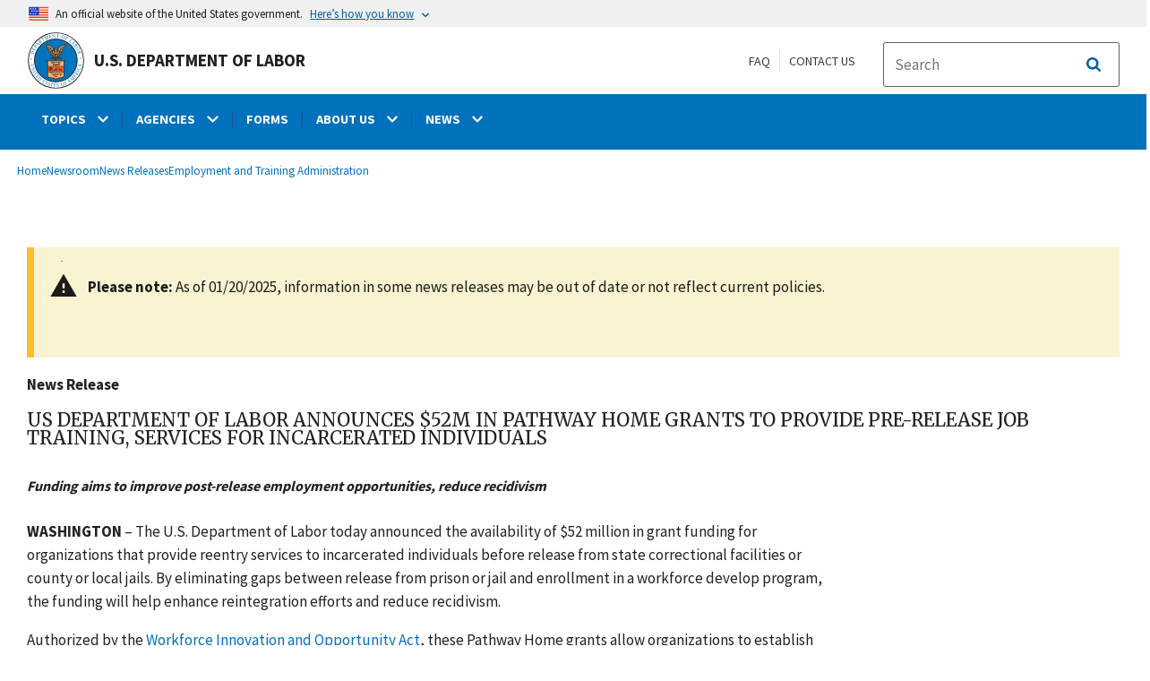

--- FILE ---
content_type: text/html; charset=UTF-8
request_url: https://www.dol.gov/newsroom/releases/eta/eta20240208-0
body_size: 15952
content:
<!DOCTYPE html>
<html lang="en" dir="ltr" prefix="content: http://purl.org/rss/1.0/modules/content/  dc: http://purl.org/dc/terms/  foaf: http://xmlns.com/foaf/0.1/  og: http://ogp.me/ns#  rdfs: http://www.w3.org/2000/01/rdf-schema#  schema: http://schema.org/  sioc: http://rdfs.org/sioc/ns#  sioct: http://rdfs.org/sioc/types#  skos: http://www.w3.org/2004/02/skos/core#  xsd: http://www.w3.org/2001/XMLSchema# ">
  <head>
    <meta charset="utf-8" />
<link rel="canonical" href="https://www.dol.gov/newsroom/releases/eta/eta20240208-0" />
<meta property="og:site_name" content="DOL" />
<meta property="og:type" content="website" />
<meta property="og:url" content="https://www.dol.gov/newsroom/releases/eta/eta20240208-0" />
<meta property="og:title" content="US Department of Labor announces $52M in Pathway Home grants to provide pre-release job training, services for incarcerated individuals" />
<meta property="og:image" content="https://www.dol.gov/sites/dolgov/files/OPA/twitter-cards/DOLnews.png" />
<meta property="og:image:url" content="https://www.dol.gov/sites/dolgov/files/OPA/twitter-cards/DOLnews.png" />
<meta property="og:image:secure_url" content="https://www.dol.gov/sites/dolgov/files/OPA/twitter-cards/DOLnews.png" />
<meta name="twitter:card" content="summary_large_image" />
<meta name="twitter:site" content="@USDOL" />
<meta name="twitter:title" content="News Release" />
<meta name="twitter:image" content="https://www.dol.gov/sites/dolgov/files/OPA/twitter-cards/DOLnews.png" />
<meta name="Generator" content="Drupal 10 (https://www.drupal.org)" />
<meta name="MobileOptimized" content="width" />
<meta name="HandheldFriendly" content="true" />
<meta name="viewport" content="width=device-width, initial-scale=1.0" />
<link rel="icon" href="/themes/opa_theme/favicon.ico" type="image/vnd.microsoft.icon" />

    <title>US Department of Labor announces $52M in Pathway Home grants to provide pre-release job training, services for incarcerated individuals | U.S. Department of Labor</title>
    <link rel="stylesheet" media="all" href="/sites/dolgov/files/css/css_j9gbsqPSh51gLYHaNpq_ldKlaUN6gBDg3f_kbCOrbPo.css?delta=0&amp;language=en&amp;theme=opa_theme&amp;include=[base64]" />
<link rel="stylesheet" media="all" href="/sites/dolgov/files/css/css_ruLNVNcZqL4uIcynI_aIxcPa3bbiAVGvUc7BxCDyK7A.css?delta=1&amp;language=en&amp;theme=opa_theme&amp;include=[base64]" />

    <script src="https://script.crazyegg.com/pages/scripts/0074/6572.js" async></script>
<script src="/libraries/fontawesome/js/all.min.js?v=6.4.0" defer></script>
<script src="/libraries/fontawesome/js/v4-shims.min.js?v=6.4.0" defer></script>
<script src="/modules/custom/gtm_helper/js/dataLayer.js?t3igb3" defer></script>
<script src="/modules/custom/gtm_helper/js/bah_dol_header.js?t3igb3" defer></script>
<script src="/modules/custom/gtm_helper/js/opa_dol.js?t3igb3" defer></script>

  
                              <script>!function(a){var e="https://s.go-mpulse.net/boomerang/",t="addEventListener";if("False"=="True")a.BOOMR_config=a.BOOMR_config||{},a.BOOMR_config.PageParams=a.BOOMR_config.PageParams||{},a.BOOMR_config.PageParams.pci=!0,e="https://s2.go-mpulse.net/boomerang/";if(window.BOOMR_API_key="E68AF-EQ2CX-6PS4U-GPXGV-5A3RP",function(){function n(e){a.BOOMR_onload=e&&e.timeStamp||(new Date).getTime()}if(!a.BOOMR||!a.BOOMR.version&&!a.BOOMR.snippetExecuted){a.BOOMR=a.BOOMR||{},a.BOOMR.snippetExecuted=!0;var i,_,o,r=document.createElement("iframe");if(a[t])a[t]("load",n,!1);else if(a.attachEvent)a.attachEvent("onload",n);r.src="javascript:void(0)",r.title="",r.role="presentation",(r.frameElement||r).style.cssText="width:0;height:0;border:0;display:none;",o=document.getElementsByTagName("script")[0],o.parentNode.insertBefore(r,o);try{_=r.contentWindow.document}catch(O){i=document.domain,r.src="javascript:var d=document.open();d.domain='"+i+"';void(0);",_=r.contentWindow.document}_.open()._l=function(){var a=this.createElement("script");if(i)this.domain=i;a.id="boomr-if-as",a.src=e+"E68AF-EQ2CX-6PS4U-GPXGV-5A3RP",BOOMR_lstart=(new Date).getTime(),this.body.appendChild(a)},_.write("<bo"+'dy onload="document._l();">'),_.close()}}(),"".length>0)if(a&&"performance"in a&&a.performance&&"function"==typeof a.performance.setResourceTimingBufferSize)a.performance.setResourceTimingBufferSize();!function(){if(BOOMR=a.BOOMR||{},BOOMR.plugins=BOOMR.plugins||{},!BOOMR.plugins.AK){var e=""=="true"?1:0,t="",n="aoczmsaxhzljm2lrbaca-f-8bae76915-clientnsv4-s.akamaihd.net",i="false"=="true"?2:1,_={"ak.v":"39","ak.cp":"84449","ak.ai":parseInt("273312",10),"ak.ol":"0","ak.cr":9,"ak.ipv":4,"ak.proto":"h2","ak.rid":"a8068a3f","ak.r":47358,"ak.a2":e,"ak.m":"dsca","ak.n":"essl","ak.bpcip":"3.133.150.0","ak.cport":36460,"ak.gh":"23.208.24.240","ak.quicv":"","ak.tlsv":"tls1.3","ak.0rtt":"","ak.0rtt.ed":"","ak.csrc":"-","ak.acc":"","ak.t":"1769015300","ak.ak":"hOBiQwZUYzCg5VSAfCLimQ==L1pKrZ8/ct8KiwKcPCnU3gv6o/T9CCeLLebZq9sVKSIlsIHiOqckzgt9yFTZh8+eCmaXK7GZZ0+gNsh2KSyHLLgtQvOoP/pnACshhJso39GcVpvQD9omvG6IxFL6ntKQ2tdCTtpVH8/u5fJy2aoJNt0JY3Cwtn+X+xHxRnNns8buhAKXzQFekfrQlIh3KVxogmr93EeRfD3QDDxfXHDV8/ug+FCv3MPIxjz/7+tlM0irH9RkSpev6CRenmbHEVXVRtTm4JxKg6CsxPaHGdsYvEAfD6nHxMizBPY5hPa8bF/zeeZjib2lhVVWvX0MPcIAq+bm3Sb9t/B9wBwgoy0+gPA41HyUPoch99Yzm6IVLHStr8pClk76JaPhiMjnVbPzM3Kgu4IOQBOQ/SCqOXo+kvO/SVyW+inHidGXMn2yYY8=","ak.pv":"421","ak.dpoabenc":"","ak.tf":i};if(""!==t)_["ak.ruds"]=t;var o={i:!1,av:function(e){var t="http.initiator";if(e&&(!e[t]||"spa_hard"===e[t]))_["ak.feo"]=void 0!==a.aFeoApplied?1:0,BOOMR.addVar(_)},rv:function(){var a=["ak.bpcip","ak.cport","ak.cr","ak.csrc","ak.gh","ak.ipv","ak.m","ak.n","ak.ol","ak.proto","ak.quicv","ak.tlsv","ak.0rtt","ak.0rtt.ed","ak.r","ak.acc","ak.t","ak.tf"];BOOMR.removeVar(a)}};BOOMR.plugins.AK={akVars:_,akDNSPreFetchDomain:n,init:function(){if(!o.i){var a=BOOMR.subscribe;a("before_beacon",o.av,null,null),a("onbeacon",o.rv,null,null),o.i=!0}return this},is_complete:function(){return!0}}}}()}(window);</script></head>
  <body class="exclude-node-title layout-one-sidebar layout-sidebar-first path-node page-node-type-press-page">
        <a class="usa-skipnav visually-hidden focusable" href="#main-content" id="skip-nav">
      Skip to main content
    </a>
    
      <div class="dialog-off-canvas-main-canvas" data-off-canvas-main-canvas>
    
 <div class="layout-container inner-page">
            <header class="cd-main-header header cf usa-header usa-header-extended" role="banner">

    <div class="usa-banner">
      <div class="usa-accordion">
        <header class="usa-banner__header" aria-label="Official United States Government Website Disclaimer">
            <div class="usa-banner__inner">
                <div class="grid-col-auto">
                    <img class="usa-banner__header-flag" src="/themes/opa_theme/img/flag-favicon-57.png" alt="U.S. flag">
                </div>
                <div class="grid-col-fill tablet:grid-col-auto">
                  <p>An official website of the United States government.</p>
                  <p class="usa-banner__header-action" aria-hidden="true">Here’s how you know</p>
                </div>

                <button class="usa-accordion__button usa-banner__button" aria-expanded="false" aria-controls="gov-banner"
                title="Click to expand">
                    <span class="usa-banner__button-text">Here’s how you know</span>
                </button>

            </div>
        </header>
        <div class="usa-banner__content usa-accordion__content" id="gov-banner" hidden>
            <div class="grid-row grid-gap-lg">
                <div class="usa-banner__guidance tablet:grid-col-6">
                    <img class="usa-banner__icon usa-media-block__img" src="/themes/opa_theme/img/icon-dot-gov.svg" alt="Dot gov">
                    <div class="usa-media-block__body">
                        <p>
                            <strong>The .gov means it’s official.</strong>
                            <br> Federal government websites often end in .gov or .mil. Before sharing sensitive information, make sure you’re on a federal government site.
                        </p>
                    </div>
                </div>
                <div class="usa-banner__guidance tablet:grid-col-6">
                    <img class="usa-banner__icon usa-media-block__img" src="/themes/opa_theme/img/icon-https.svg" alt="Https">
                    <div class="usa-media-block__body">
                        <p>
                            <strong>The site is secure.</strong>
                            <br> The <strong>https://</strong> ensures that you are connecting to the official website and that any information you provide is encrypted and transmitted securely.
                        </p>
                    </div>
                </div>
            </div>
        </div>
    </div>
  </div>



    <div id="top-agency-name" class="banner-second">
        <div class="container d-flex align-items-center">
            <div class="agency" tabindex="0">
                <a href="/" tabindex="-1">
                    <div class="d-flex align-items-center dol-logo-area">
                        <div class="DOL-header-logo">
                            <img src="/themes/opa_theme/img/logo-primary.svg" alt="United States Department of Labor" title="Home"/>
                        </div>
                        <span>U.S. Department of Labor</span>
                    </div>
                </a>
            </div>
          <div class="header-right-container">
            <div class="secondarylinks-container">
                <div class="d-flex align-items-center">
                    <div class="secondary-links d-flex">
                        <span><a href="/general/faq">FAQ</a></span>
                        <span><a href="/general/contact">Contact Us</a></span>
                    </div>

                                        <ul class="cd-header-buttons">
                        <li>
                            <div class="dol-menu-button">
                                <button class="usa-menu-btn dol-menu-button usa-button-primary">Menu</button>
                            </div>
                        </li>
                    </ul>
                </div>
            </div>
            <div class="searchbox-container nav-hide-on-mobile">
              <div id="block-searchblockdesktopviewport">
  
    
                  <div id="search-placeholder-large" class="form">
             <div class="input-group">
                <form accept-charset="UTF-8" action="https://search.usa.gov/search" id="search_form_large" method="get" class="searchbox d-flex usa-search usa-search--small">
                  <div role="search">
                    <div style="margin:0;padding:0;display:inline;"><input name="utf8" type="hidden" value="&#x2713;" /></div>
                    <label for="query_large" class="sr-only">Search</label>
                    <input id="affiliate_large" name="affiliate" type="hidden" value= "www.dol.gov"/>
                    <input class="searchbox-input mag-glass usa-input" id="query_large" name="query" aria-label="search" type="text" name="query" autocomplete="off" placeholder="Search " tabindex="0" /> 
                     <span class="input-group-btn">
                      <button type="submit" title="Click to Search" class="search-button"></button>
                     </span>
                  </div>
                </form>
              </div>
           </div>
  </div>

            </div>
          </div>
        </div>
    </div>
    <div id="header-content">
          


  
      

          <span class="visually-hidden"> submenu</span>
    <div class="agency-nav-container" id="dol-primary-menu">
      <div class="container">
        <ul region="primary_menu" block="block-dolprimarymenu-6" class="front-menu clearfix agency-submenu sub-nav-group cd-primary-nav is-fixed main-primary-menu inner-menu" id="cd-primary-nav-secondary-desktop">
                                            <li class="has-children" aria-haspopup="false">
                          <a href="/general/topics">
            <span class="menu-border-wrapper">
              <span class="menutitle">TOPICS</span>
              <span class="menuarrow">
                <p class="backtext">Back</p>
                <i class="fas fa-chevron-down"></i>
              </span>
            </span>
          </a>
                                

          <ul class="cd-secondary-nav is-hidden">
                    <li class="has-children">
        <ul class="main-primary-menu inner-agency-ul">
                                    <li class="has-children" aria-haspopup="false">
                          <span><a href="/general/topics" data-drupal-link-system-path="node/184397">Topics</a></span>
                                

          <div class="unorder-flex">
                                                                    <ul class="batch-wrapper">
              <li  class="batch-column-1">
                                                <a href="/agencies/odep"><span class="menu-border-wrapper">Disability Resources</span></a>
                          </li>
                                                                  <li  class="batch-column-1">
                                                <a href="/general/disasterrecovery"><span class="menu-border-wrapper">Disaster Recovery Assistance</span></a>
                          </li>
                                                                  <li  class="batch-column-1">
                                                <a href="https://webapps.dol.gov/elaws/"><span class="menu-border-wrapper">Elaws</span></a>
                          </li>
                                                                  <li  class="batch-column-1">
                                                <a href="/general/topic/discrimination"><span class="menu-border-wrapper">Equal Employment Opportunity</span></a>
                          </li>
                                                                  <li  class="batch-column-1">
                                                <a href="/evidence"><span class="menu-border-wrapper">Evidence</span></a>
                          </li>
                                                                  <li  class="batch-column-1">
                                                <a href="/grants"><span class="menu-border-wrapper">Grants</span></a>
                          </li>
                                                                  <li  class="batch-column-1">
                                                <a href="/guidance"><span class="menu-border-wrapper">Guidance Search</span></a>
                          </li>
                                                                  <li  class="batch-column-1">
                                                <a href="/general/topic/health-plans"><span class="menu-border-wrapper">Health Plans and Benefits</span></a>
                          </li>
                                                                  <li  class="batch-column-1">
                                                <a href="/general/topic/hiring"><span class="menu-border-wrapper">Hiring</span></a>
                          </li>
                                                                  <li  class="batch-column-1">
                                                <a href="https://www.apprenticeship.gov/employers/registered-apprenticeship-program"><span class="menu-border-wrapper">Registered Apprenticeship</span></a>
                          </li>
                                                                  <li  class="batch-column-1">
                                                <a href="/agencies/ilab"><span class="menu-border-wrapper">International Labor Issues</span></a>
                          </li>
                                                                  <li  class="batch-column-1">
                                                <a href="/agencies/eta/jobcorps"><span class="menu-border-wrapper">Job Corps</span></a>
                          </li>
                                                                  <li  class="batch-column-1">
                                                <a href="/general/topic/labor-relations"><span class="menu-border-wrapper">Labor Relations</span></a>
                          </li>
                                                                  <li  class="batch-column-1">
                                                <a href="/general/topic/benefits-leave"><span class="menu-border-wrapper">Leave Benefits</span></a>
                          </li>
                                                                  <li  class="batch-column-1">
                                                <a href="/general/topic/benefits-other"><span class="menu-border-wrapper">Other Benefits</span></a>
                          </li>
                </ul>
                                                                                            <ul class="batch-wrapper">
              <li  class="batch-column-2">
                                                <a href="/general/topics/posters"><span class="menu-border-wrapper">Posters</span></a>
                          </li>
                                                                  <li  class="batch-column-2">
                                                <a href="/general/topic/retirement"><span class="menu-border-wrapper">Retirement Plans, Benefits and Savings</span></a>
                          </li>
                                                                  <li  class="batch-column-2">
                                                <a href="/general/topic/spanish-speakingtopic"><span class="menu-border-wrapper">Spanish-Language Resources</span></a>
                          </li>
                                                                  <li  class="batch-column-2">
                                                <a href="/general/topic/termination"><span class="menu-border-wrapper">Termination</span></a>
                          </li>
                                                                  <li  class="batch-column-2">
                                                <a href="/general/topic/training"><span class="menu-border-wrapper">Training</span></a>
                          </li>
                                                                  <li  class="batch-column-2">
                                                <a href="/general/topic/unemployment-insurance"><span class="menu-border-wrapper">Unemployment Insurance</span></a>
                          </li>
                                                                  <li  class="batch-column-2">
                                                <a href="/agencies/vets"><span class="menu-border-wrapper">Veterans Employment</span></a>
                          </li>
                                                                  <li  class="batch-column-2">
                                                <a href="/general/topic/wages"><span class="menu-border-wrapper">Wages</span></a>
                          </li>
                                                                  <li  class="batch-column-2">
                                                <a href="/general/topics/whistleblower"><span class="menu-border-wrapper">Whistleblower Protection</span></a>
                          </li>
                                                                  <li  class="batch-column-2">
                                                <a href="/general/topic/workhours"><span class="menu-border-wrapper">Work Hours</span></a>
                          </li>
                                                                  <li  class="batch-column-2">
                                                <a href="/general/topic/workcomp"><span class="menu-border-wrapper">Workers&#039; Compensation</span></a>
                          </li>
                                                                  <li  class="batch-column-2">
                                                <a href="/general/topic/safety-health"><span class="menu-border-wrapper">Workplace Safety and Health</span></a>
                          </li>
                                                                  <li  class="batch-column-2">
                                                <a href="/general/topic/youthlabor"><span class="menu-border-wrapper">Youth &amp; Young Worker Employment</span></a>
                          </li>
                </ul>
                                        </div>
          
                  </li>
                                                              </li>
      </ul>
                  </ul>
          
                  </li>
                                        <li class="has-children" aria-haspopup="false">
                          <a href="/general/dol-agencies">
            <span class="menu-border-wrapper">
              <span class="menutitle">AGENCIES</span>
              <span class="menuarrow">
                <p class="backtext">Back</p>
                <i class="fas fa-chevron-down"></i>
              </span>
            </span>
          </a>
                                

          <ul class="cd-secondary-nav is-hidden">
                    <li class="has-children">
        <ul class="main-primary-menu inner-agency-ul">
                                    <li class="has-children" aria-haspopup="false">
                          <span><a href="/general/dol-agencies" data-drupal-link-system-path="node/25013">Agencies</a></span>
                                

          <div class="unorder-flex">
                                                                    <ul class="batch-wrapper">
              <li  class="batch-column-1">
                                                <a href="/agencies/osec"><span class="menu-border-wrapper">Office of the Secretary (OSEC)</span></a>
                          </li>
                                                                  <li  class="batch-column-1">
                                                <a href="/agencies/arb"><span class="menu-border-wrapper">Administrative Review Board (ARB)</span></a>
                          </li>
                                                                  <li  class="batch-column-1">
                                                <a href="/agencies/brb"><span class="menu-border-wrapper">Benefits Review Board (BRB)</span></a>
                          </li>
                                                                  <li  class="batch-column-1">
                                                <a href="/agencies/ilab"><span class="menu-border-wrapper">Bureau of International Labor Affairs (ILAB)</span></a>
                          </li>
                                                                  <li  class="batch-column-1">
                                                <a href="https://www.bls.gov/"><span class="menu-border-wrapper">Bureau of Labor Statistics (BLS)</span></a>
                          </li>
                                                                  <li  class="batch-column-1">
                                                <a href="/agencies/ebsa"><span class="menu-border-wrapper">Employee Benefits Security Administration (EBSA) </span></a>
                          </li>
                                                                  <li  class="batch-column-1">
                                                <a href="/agencies/ecab"><span class="menu-border-wrapper">Employees&#039; Compensation Appeals Board (ECAB)</span></a>
                          </li>
                                                                  <li  class="batch-column-1">
                                                <a href="/agencies/eta"><span class="menu-border-wrapper">Employment and Training Administration (ETA)</span></a>
                          </li>
                                                                  <li  class="batch-column-1">
                                                <a href="https://www.msha.gov/"><span class="menu-border-wrapper">Mine Safety and Health Administration (MSHA)</span></a>
                          </li>
                                                                  <li  class="batch-column-1">
                                                <a href="https://www.osha.gov/"><span class="menu-border-wrapper">Occupational Safety and Health Administration (OSHA)</span></a>
                          </li>
                                                                  <li  class="batch-column-1">
                                                <a href="/agencies/oalj"><span class="menu-border-wrapper">Office of Administrative Law Judges (OALJ)</span></a>
                          </li>
                                                                  <li  class="batch-column-1">
                                                <a href="/agencies/ocia"><span class="menu-border-wrapper">Office of Congressional &amp; Intergovernmental Affairs (OCIA)</span></a>
                          </li>
                                                                  <li  class="batch-column-1">
                                                <a href="/agencies/odep"><span class="menu-border-wrapper">Office of Disability Employment Policy (ODEP)</span></a>
                          </li>
                                                                  <li  class="batch-column-1">
                                                <a href="/agencies/ofccp"><span class="menu-border-wrapper">Office of Federal Contract Compliance Programs (OFCCP)</span></a>
                          </li>
                                                                  <li  class="batch-column-1">
                                                <a href="https://www.oig.dol.gov/"><span class="menu-border-wrapper">Office of Inspector General (OIG)</span></a>
                          </li>
                </ul>
                                                                                            <ul class="batch-wrapper">
              <li  class="batch-column-2">
                                                <a href="/agencies/olms"><span class="menu-border-wrapper">Office of Labor-Management Standards (OLMS)</span></a>
                          </li>
                                                                  <li  class="batch-column-2">
                                                <a href="/agencies/oasam"><span class="menu-border-wrapper">Office of the Assistant Secretary for Administration and Management (OASAM)</span></a>
                          </li>
                                                                  <li  class="batch-column-2">
                                                <a href="/agencies/oasp"><span class="menu-border-wrapper">Office of the Assistant Secretary for Policy (OASP)</span></a>
                          </li>
                                                                  <li  class="batch-column-2">
                                                <a href="/agencies/ocfo"><span class="menu-border-wrapper">Office of the Chief Financial Officer (OCFO)</span></a>
                          </li>
                                                                  <li  class="batch-column-2">
                                                <a href="/agencies/sol"><span class="menu-border-wrapper">Office of the Solicitor (SOL)</span></a>
                          </li>
                                                                  <li  class="batch-column-2">
                                                <a href="/agencies/owcp"><span class="menu-border-wrapper">Office of Workers&#039; Compensation Programs (OWCP)</span></a>
                          </li>
                                                                  <li  class="batch-column-2">
                                                <a href="/agencies/ombudsman"><span class="menu-border-wrapper">Ombudsman for the Energy Employees Occupational Illness Compensation Program (EEOMBD)</span></a>
                          </li>
                                                                  <li  class="batch-column-2">
                                                <a href="https://www.pbgc.gov/"><span class="menu-border-wrapper">Pension Benefit Guaranty Corporation (PBGC) </span></a>
                          </li>
                                                                  <li  class="batch-column-2">
                                                <a href="/agencies/vets"><span class="menu-border-wrapper">Veterans&#039; Employment and Training Service (VETS)</span></a>
                          </li>
                                                                  <li  class="batch-column-2">
                                                <a href="/agencies/whd"><span class="menu-border-wrapper">Wage and Hour Division (WHD)</span></a>
                          </li>
                                                                  <li  class="batch-column-2">
                                                <a href="/agencies/wb"><span class="menu-border-wrapper">Women&#039;s Bureau (WB)</span></a>
                          </li>
                </ul>
                                        </div>
          
                  </li>
                                                              </li>
      </ul>
                  </ul>
          
                  </li>
                                                    <li  >
                                    <a href="/general/forms"><span class="menu-border-wrapper">FORMS</span></a>
                          </li>
                                        <li class="has-children" aria-haspopup="false">
                          <a href="/general/aboutdol">
            <span class="menu-border-wrapper">
              <span class="menutitle">ABOUT US</span>
              <span class="menuarrow">
                <p class="backtext">Back</p>
                <i class="fas fa-chevron-down"></i>
              </span>
            </span>
          </a>
                                

          <ul class="cd-secondary-nav is-hidden">
                    <li class="has-children">
        <ul class="main-primary-menu inner-agency-ul">
                                    <li class="has-children" aria-haspopup="false">
                          <span><a href="/general/aboutdol" data-drupal-link-system-path="node/21371">About Us</a></span>
                                

          <div class="unorder-flex">
                                                                    <ul class="batch-wrapper">
              <li  class="batch-column-1">
                                                <a href="/general/dol-agencies"><span class="menu-border-wrapper">Agencies and Programs</span></a>
                          </li>
                                                                  <li  class="batch-column-1">
                                                <a href="/agencies/osec"><span class="menu-border-wrapper">Meet the Secretary of Labor</span></a>
                          </li>
                                                                  <li  class="batch-column-1">
                                                <a href="/general/contact/leadership-team"><span class="menu-border-wrapper">Leadership Team</span></a>
                          </li>
                                                                  <li  class="batch-column-1">
                                                <a href="/general/aboutdol#budget"><span class="menu-border-wrapper">Budget, Performance and Planning</span></a>
                          </li>
                                                                  <li  class="batch-column-1">
                                                <a href="/events"><span class="menu-border-wrapper">Calendar</span></a>
                          </li>
                                                                  <li  class="batch-column-1">
                                                <a href="/general/jobs"><span class="menu-border-wrapper">Careers at DOL</span></a>
                          </li>
                                                                  <li  class="batch-column-1">
                                                <a href="/general/aboutdol/history"><span class="menu-border-wrapper">History</span></a>
                          </li>
                                                                  <li  class="batch-column-1">
                                                <a href="/general/privacy"><span class="menu-border-wrapper">Privacy Program</span></a>
                          </li>
                                                                  <li  class="batch-column-1">
                                                <a href="/general/topic/spanish-speakingtopic"><span class="menu-border-wrapper">Recursos en Español</span></a>
                          </li>
                </ul>
                                        </div>
          
                  </li>
                                                              </li>
      </ul>
                  </ul>
          
                  </li>
                                        <li class="has-children" aria-haspopup="false">
                          <a href="/newsroom">
            <span class="menu-border-wrapper">
              <span class="menutitle">NEWS</span>
              <span class="menuarrow">
                <p class="backtext">Back</p>
                <i class="fas fa-chevron-down"></i>
              </span>
            </span>
          </a>
                                

          <ul class="cd-secondary-nav is-hidden">
                    <li class="has-children">
        <ul class="main-primary-menu inner-agency-ul">
                                    <li class="has-children" aria-haspopup="false">
                          <span><a href="/newsroom" data-drupal-link-system-path="node/84796">News</a></span>
                                

          <div class="unorder-flex">
                                                                    <ul class="batch-wrapper">
              <li  class="batch-column-1">
                                                <a href="/newsroom"><span class="menu-border-wrapper">Newsroom</span></a>
                          </li>
                                                                  <li  class="batch-column-1">
                                                <a href="/newsroom/releases?agency=All&amp;state=All&amp;topic=All&amp;year=all&amp;page=0"><span class="menu-border-wrapper">News Releases</span></a>
                          </li>
                                                                  <li  class="batch-column-1">
                                                <a href="https://blog.dol.gov/"><span class="menu-border-wrapper">Blog</span></a>
                          </li>
                                                                  <li  class="batch-column-1">
                                                <a href="/newsroom/economicdata"><span class="menu-border-wrapper">Economic Data from the Department of Labor</span></a>
                          </li>
                </ul>
                                        </div>
          
                  </li>
                                                              </li>
      </ul>
                  </ul>
          
                  </li>
                                                    <li   class="nav-show-on-mobile"  >
                                    <a href="/general/faq"><span class="menu-border-wrapper">FAQ</span></a>
                          </li>
                                        </ul>
            <div class="nav-show-on-mobile outer-search-container">
      <div id="block-searchbox-2">
  
    
      

                        <div class="field field--name-body field--type-text-with-summary field--label-hidden clearfix">
            <div id="search-placeholder" class="form">
            <div class="input-group">
            <form accept-charset="UTF-8" action="https://search.usa.gov/search" id="search_form" method="get" class="searchbox d-flex usa-search usa-search--small">
              <div role="search">
                <div style="margin:0;padding:0;display:inline"><input name="utf8" type="hidden" value="✓"></div>
                <label for="query" class="sr-only">Search</label>
                <input id="affiliate" name="affiliate" type="hidden" value="www.dol.gov">
                <input class="searchbox-input mag-glass usa-input" id="query" aria-label="search" type="text" name="query" autocomplete="off" placeholder="Search" tabindex="0">
                <span class="input-group-btn">
                <button type="submit" title="Click to Search" class="usa-button search-button">
                    <!--i class="fa fa-2x fa-search"></i-->
                    <!--div class="visually-hidden">Search</div-->
                </button>
                </span>
              </div>
            </form>
              </div>
              </div></div>
            
  </div>

    </div>
      




    </div>
</header>
    
  <div class="pre-content">
    <div id="block-maintenancebannerblock">
  
    
      
  </div>
<div id="block-opa-theme-breadcrumbs">
  
    
      	<div id="breadcrumbs-container" class="container">
		<nav role="navigation" aria-labelledby="system-breadcrumb">
			<span id="system-breadcrumb" class="visually-hidden">Breadcrumb</span>
			<ul class="breadcrumbs usa-breadcrumb__list">
									<li>
													<a href="/" class="usa-breadcrumb__link">Home</a>
											</li>
									<li>
													<a href="/newsroom" class="usa-breadcrumb__link">Newsroom</a>
											</li>
									<li>
													<a href="/newsroom/releases" class="usa-breadcrumb__link">News Releases</a>
											</li>
									<li>
													<a href="/newsroom/releases/eta" class="usa-breadcrumb__link">Employment and Training Administration</a>
											</li>
							</ul>
		</nav>
	</div>
	
  </div>
<div data-drupal-messages-fallback class="hidden"></div>
<div id="block-gtmpixeldolbahcontainer">
  
    
      <noscript aria-hidden="true">
  <iframe src="https://www.googletagmanager.com/ns.html?id=GTM-5VM7ZD" height="0" width="0" style="display:none;visibility:hidden"></iframe>
</noscript><!-- End Google Tag Manager (noscript) -->
  </div>


  </div>
        <main role="main" class="cd-main-content">
            <div id="page-title-area">
        <div id="block-opa-theme-page-title">
  
    
      


  </div>


        <div id="block-footercss">
  
    
      

                        <div class="field field--name-body field--type-text-with-summary field--label-hidden clearfix"><p>
<style type="text/css">.manual-search-block #edit-actions--2 {order:2;}
#block-googletagmanagerheader .field { padding-bottom:0 !important; }
#block-googletagmanagerfooter .field { padding-bottom:0 !important; }
#views-exposed-form-manual-cloud-search-manual-cloud-search-results .form-actions{display:block;flex:1;} #tfa-entry-form .form-actions {justify-content:flex-start;} #node-agency-pages-layout-builder-form .form-actions {display:block;} #tfa-entry-form input {height:55px;}
.dol-alert-status-error .alert-status-container {display:inline;font-size:1.4em;color:#e31c3d;}
div#block-eoguidanceviewheader .dol-alerts p {padding: 0;margin: 0;}
.agency-blurb-container .agency_blurb.background--light { padding: 0; }
.h1 {font-family:'Merriweather';font-weight:700;}
p.usa-alert__text {margin-bottom:0!important;}
.manual-search ul.usa-list li {max-width:100%;}
.usa-footer .container {max-width:1440px!important;}
.usa-footer .grid-container {padding-left: 30px!important;}
@media (max-width: 992px){.usa-js-mobile-nav--active, .usa-mobile_nav-active {overflow: auto!important;}}
@media only screen and (min-width: 0px){.agency-nav-container.nav-is-open {overflow-y: unset!important;}}
.table thead th {background-color:#f1f1f1;color:#222;}
.manual-search ul.usa-list li {max-width:100%;}
ol{list-style-type: decimal;}
.cd-main-content p, blockquote {margin-bottom:1em;}
.paragraph--type--html-table .ts-cell-content {max-width: 100%;}
</style>
</p>
</div>
            
  </div>


        

      </div>

      <div id="main-content"></div>

              <aside class="layout-sidebar-first left-sidebar" role="complementary">
          

        </aside>
      
      <div class="layout-content inner-content-page">
        <div id="block-opa-theme-content">
  
    
      


<div class="dol-press-page">
	<article data-history-node-id="175905" about="/newsroom/releases/eta/eta20240208-0">

		
				

		<div>

			
							<div class="usa-alert usa-alert--warning dol-notification">
					<div class="usa-alert__body">
						<p class="usa-alert__text">
							<p id="alert-message"><strong>Please note:</strong> As of 01/20/2025, information in some news releases may be out of date or not reflect current policies.</p>
						</p>
					</div>
				</div>
									

                        <div class="field field--name-field-press-type field--type-list-string field--label-hidden clearfix"><p>News Release</p></div>
            
			

                        <div class="field field--name-field-press-header field--type-string field--label-hidden clearfix"><h1>US Department of Labor announces $52M in Pathway Home grants to provide pre-release job training, services for incarcerated individuals</h1></div>
            
						

                        <div class="field field--name-field-press-sub-header field--type-string field--label-hidden clearfix">Funding aims to improve post-release employment opportunities, reduce recidivism </div>
            

                        <div class="field field--name-field-press-body field--type-text-with-summary field--label-hidden clearfix"><p><span><strong>WASHINGTON</strong> – The U.S. Department of Labor today announced the availability of $52 million in grant funding for organizations that provide reentry services to incarcerated individuals before release from state correctional facilities or county or local jails. By eliminating gaps between release from prison or jail and enrollment in a workforce develop program, the funding will help enhance reintegration efforts and reduce recidivism.&nbsp;</span></p><p><span>Authorized by the&nbsp;</span><a href="https://www.dol.gov/agencies/eta/wioa">Workforce Innovation and Opportunity Act</a><span>, these Pathway Home grants allow organizations to establish formal partnerships with employers to help participants acquire training and industry-recognized credentials to successfully transition into employment and their communities.&nbsp;</span></p><p><span>The department’s&nbsp;</span><a href="https://www.dol.gov/agencies/eta">Employment and Training Administration</a><span> will award grants for up to 20 projects that provide justice-involved individuals with legal assistance, counseling, job search strategies and other foundational skills prior to release. The funding – ranging from $1 million to $4 million to each recipient – will also support apprenticeships, occupational training and supportive services for participants after they return to their communities.&nbsp;</span></p><p><span>The Pathway Home Grant Program also supports the administration’s&nbsp;</span><a href="https://www.whitehouse.gov/environmentaljustice/justice40/">Justice40 Initiative</a><span> which aims to ensure that 40 percent of the overall benefits of certain federal investments flow to communities that are marginalized, underserved and overburdened by pollution. Applicants that align training with a specific infrastructure project funded by the Biden-Harris administration’s Investing in America agenda will receive special consideration during the review process.</span></p><p><a href="https://grants.gov/search-results-detail/351768">Learn more about Pathway Home grant eligibility and apply.</a><span>&nbsp;</span></p></div>
            

    <div class="field field--name-field-agency-reference field--type-entity-reference field--label-inline clearfix">
        <div>Agency</div>
                    
                <div>Employment and Training Administration</div>
                            </div>


    <div class="field field--name-field-press-release-date field--type-datetime field--label-inline clearfix">
        <div>Date</div>
                    
                <div>February 8, 2024</div>
                            </div>


    <div class="field field--name-field-press-release-number field--type-string field--label-inline clearfix">
        <div>Release Number</div>
                    
                <div>24-145-NAT</div>
                            </div>


            <div class="field field--name-field-contact-card field--type-entity-reference field--label-hidden clearfix">
                            <div><div data-history-node-id="149677" about="/node/149677">
    <div class="contact-card-name"><strong>Media Contact:</strong> Monica Vereen</div>
      <div>

    <div class="field field--name-field-contact-phone field--type-telephone field--label-inline clearfix">
        <div>Phone Number</div>
                    
                <div><a href="tel:202-693-4686">202-693-4686</a></div>
                            </div>


    <div class="field field--name-field-contact-email field--type-email field--label-inline clearfix">
        <div>Email</div>
                    
                <div><a href="mailto:vereen.monica.c@dol.gov">vereen.monica.c@dol.gov</a></div>
                            </div>
</div>
</div></div>
                    </div>
    

    <div class="field field--name-field-social-media field--type-social-media field--label-above clearfix">
        <div>Share This</div>
                    
                <div><div>
  
    
      

<div class="social-media-sharing">
  <ul class="">
                    <li>
        <a    target="_blank"   class="facebook-share share"   href="https://www.facebook.com/share.php?u=https://www.dol.gov/newsroom/releases/eta/eta20240208-0&amp;title=US Department of Labor announces $52M in Pathway Home grants to provide pre-release job training, services for incarcerated individuals"
          title="Facebook">
                      <img alt="Facebook" src="https://www.dol.gov/modules/contrib/social_media/icons/facebook_share.svg">
                  </a>

      </li>
                <li>
        <a    target="_blank"   class="linkedin share"   href="http://www.linkedin.com/shareArticle?mini=true&amp;url=http://www.dol.gov/newsroom/releases/eta/eta20240208-0&amp;title=US Department of Labor announces $52M in Pathway Home grants to provide pre-release job training, services for incarcerated individuals&amp;source=http://www.dol.gov/newsroom/releases/eta/eta20240208-0"
          title="Linkedin">
                      <img alt="Linkedin" src="https://www.dol.gov/modules/contrib/social_media/icons/linkedin.svg">
                  </a>

      </li>
                <li>
        <a    target="_blank"   class="twitter share"   href="https://twitter.com/intent/tweet?url=https://dol.gov/newsroom/releases/eta/eta20240208-0&amp;status=US Department of Labor announces $52M in Pathway Home grants to provide pre-release job training, services for incarcerated individuals+http://www.dol.gov/newsroom/releases/eta/eta20240208-0"
          title="Twitter">
                      <img alt="Twitter" src="https://www.dol.gov/modules/contrib/social_media/icons/twitter.svg">
                  </a>

      </li>
                <li>
        <a      class="email share"   href="mailto:?subject=US Department of Labor announces $52M in Pathway Home grants to provide pre-release job training, services for incarcerated individuals&amp;body=Check out this page http://www.dol.gov/newsroom/releases/eta/eta20240208-0"
          title="Email">
                      <img alt="Email" src="https://www.dol.gov/modules/contrib/social_media/icons/email.svg">
                  </a>

      </li>
      </ul>
</div>


  </div>
</div>
                            </div>

		</div>

					<div class="press_prev-next">
				<span>More News Releases</span>
				<div class="prev-next-links">
					<div class="link-previous">
													<div class="views-element-container" id="block-views-block-previous-next-pager-prev-pager">
  
    
      <div region="hidden" block="block-views-block-previous-next-pager-prev-pager"><div class="js-view-dom-id-b615be489a6340c7978ae98a0f89a7ab2fb062a4fc16624d0f9170deaf9e4207">
  
  
  

  
  
  

    <div><div class="views-field views-field-title"><span class="views-label views-label-title">Previous</span><span class="field-content"><a href="/newsroom/releases/whd/whd20240208" hreflang="en">US Department of Labor suit seeks $140K in back wages, damages for  Rockford healthcare workers misclassified as independent contractors </a></span></div></div>

    

  
  

  
  
</div>
</div>

  </div>

											</div>
					<div class="link-next">
													<div class="views-element-container" id="block-views-block-previous-next-pager-next-pager">
  
    
      <div region="hidden" block="block-views-block-previous-next-pager-next-pager"><div class="js-view-dom-id-53aa37ecdd337b0cefe0553f2e93ab38f0146b3c13385e2c7294aaad7f2c3330">
  
  
  

  
  
  

    <div><div class="views-field views-field-title"><span class="views-label views-label-title">Next Up</span><span class="field-content"><a href="/newsroom/releases/osha/osha20240208" hreflang="en">US Labor Department cites Melbourne crane service provider after investigation finds lack of safety protocols led to 34-year-old employee’s electrocution</a></span></div></div>

    

  
  

  
  
</div>
</div>

  </div>

											</div>
				</div>
			</div>
					</article>
</div>

  </div>


              </div>
      
    </main>

    <footer class="-footer usa-footer usa-footer--big" role="contentinfo">
       <div class="usa-footer__return-to-top container">
        <a href="#" class="footer-scroll-to-top"><span>Scroll to Top</span> <i class="fa fa-arrow-circle-o-up" aria-hidden="true"></i></a>
      </div>

      <section class="dol-footer-nav">
          <div>
    

<div id="block-dolfooternavmenu" class="utility-links-block d-flex">
  
    
      

    <div class="panel">
                  <ul region="pre_footer" block="block-dolfooternavmenu" class="clearfix dol-footer-nav-menu container">
                    <li>
          <a href="/general/dol-agencies" class="dol-footer-nav-link" data-drupal-link-system-path="node/25013">Agencies</a>
                  </li>
              <li>
          <a href="/general/forms" class="dol-footer-nav-link" data-drupal-link-system-path="node/71252">Forms</a>
                  </li>
              <li>
          <a href="/guidance" class="dol-footer-nav-link" data-drupal-link-system-path="guidance">Guidance Search</a>
                  </li>
              <li>
          <a href="/general/faq" class="dol-footer-nav-link" data-drupal-link-system-path="node/182383">FAQ</a>
                  </li>
              <li>
          <a href="/general/aboutdol" class="dol-footer-nav-link" data-drupal-link-system-path="node/21371">About DOL</a>
                  </li>
              <li>
          <a href="/newsroom" class="dol-footer-nav-link" data-drupal-link-system-path="node/84796">News</a>
                  </li>
            </ul>
      </div>





  </div>

  </div>

      </section>

      <div class="dol-footer-primary usa-footer__primary-section">
        <div class="grid-container container dol-footer__full-menu">
            <div class="width-inner-padding grid-row grid-gap">


              <div class="footer-address">
                <div class="grid-row">

                  <div class="dol-footer-seal">
                    <div class="dol-seal">
                      <a href="/" title="Home">
                        <img alt="United States Department of Labor" src="/themes/opa_theme/img/DOL-MasterLogo_BLUE.svg" /> </a></div>
                        <div class="footer-seal-block">
                                                    <div class="dol-name-and-seal">
                            <span>U.S. Department of Labor</span>
                          </div>
                                                      <div id="block-footeraddress">
  
    
  

      
    

                        <div class="field field--name-body field--type-text-with-summary field--label-hidden clearfix"><div class="address">
<p class="address-block">200 Constitution Ave&nbsp;NW<br>
Washington, DC 20210<br>
<a href="tel:1-866-487-2365" onmousedown="_sendEvent('Telephone Clicks','1-866-487-2365','',0);"><span>1-866-4-USA-DOL</span><br>
<span>1-866-487-2365</span></a><br>
<a href="https://www.dol.gov">www.dol.gov </a></p>
</div>
</div>
            
  </div>


                        </div>
                    </div>
                  </div>
                </div>

                                <div class="footer_menu">
                  <nav class="usa-footer__nav footer__nav" aria-label="Footer navigation">
                    <div class="grid-row">

                                        <!-- Begin Footer Second-->

            




<div id="block-dolfootermenu-3" class="footer_menu-block">
    <section  class="usa-footer__primary-content usa-footer__primary-content--collapsible dol-footer__primary-content dol-footer__primary-content--collapsible hidden">

    
                <span class="usa-footer__primary-link">Federal Government<i class="far fa-plus-square"></i></span>
        
              
              
                                <ul region="footer_second" block="block-dolfootermenu-3" class="clearfix usa-list usa-list--unstyled">
                          <li class="usa-footer__secondary-link dol-footer__secondary-link">
            <a href="https://www.whitehouse.gov/" class="usa-footer__secondary-link dol-footer__secondary-link">White House</a>
                      </li>
                  <li class="usa-footer__secondary-link dol-footer__secondary-link">
            <a href="/general/disasterrecovery" class="usa-footer__secondary-link dol-footer__secondary-link" data-drupal-link-system-path="node/150257">Disaster Recovery Assistance</a>
                      </li>
                  <li class="usa-footer__secondary-link dol-footer__secondary-link">
            <a href="https://www.disasterassistance.gov/" class="usa-footer__secondary-link dol-footer__secondary-link">DisasterAssistance.gov</a>
                      </li>
                  <li class="usa-footer__secondary-link dol-footer__secondary-link">
            <a href="https://www.usa.gov/" class="usa-footer__secondary-link dol-footer__secondary-link">USA.gov</a>
                      </li>
                  <li class="usa-footer__secondary-link dol-footer__secondary-link">
            <a href="/agencies/oasam/centers-offices/civil-rights-center/resports/notification-and-federal-employee-antidiscrimination-retaliation-act-of-2002" class="usa-footer__secondary-link dol-footer__secondary-link" data-drupal-link-system-path="node/102913">No Fear Act Data</a>
                      </li>
                  <li class="usa-footer__secondary-link dol-footer__secondary-link">
            <a href="https://osc.gov/" class="usa-footer__secondary-link dol-footer__secondary-link">U.S. Office of Special Counsel</a>
                      </li>
                </ul>
            
  
  
  
    
      </section>
</div>




<div id="block-dolfootermenu-4" class="footer_menu-block">
    <section  class="usa-footer__primary-content usa-footer__primary-content--collapsible dol-footer__primary-content dol-footer__primary-content--collapsible">

    
                <span class="usa-footer__primary-link">Labor Department<i class="far fa-plus-square"></i></span>
        
              
              
                                <ul region="footer_second" block="block-dolfootermenu-4" class="clearfix usa-list usa-list--unstyled">
                          <li class="usa-footer__secondary-link dol-footer__secondary-link">
            <a href="/general/aboutdol" class="usa-footer__secondary-link dol-footer__secondary-link" data-drupal-link-system-path="node/21371">About DOL</a>
                      </li>
                  <li class="usa-footer__secondary-link dol-footer__secondary-link">
            <a href="/guidance" class="usa-footer__secondary-link dol-footer__secondary-link" data-drupal-link-system-path="guidance">Guidance Search</a>
                      </li>
                  <li class="usa-footer__secondary-link dol-footer__secondary-link">
            <a href="/general/topic/spanish-speakingtopic" class="usa-footer__secondary-link dol-footer__secondary-link" data-drupal-link-system-path="node/22242">Español</a>
                      </li>
                  <li class="usa-footer__secondary-link dol-footer__secondary-link">
            <a href="https://www.oig.dol.gov/" class="usa-footer__secondary-link dol-footer__secondary-link">Office of Inspector General</a>
                      </li>
                  <li class="usa-footer__secondary-link dol-footer__secondary-link">
            <a href="/general/siteindex" class="usa-footer__secondary-link dol-footer__secondary-link" data-drupal-link-system-path="node/21659">A to Z Index</a>
                      </li>
                </ul>
            
  
  
  
    
      </section>
</div>




<div id="block-dolfootermenu" class="footer_menu-block">
    <section  class="usa-footer__primary-content usa-footer__primary-content--collapsible dol-footer__primary-content dol-footer__primary-content--collapsible">

    
                <span class="usa-footer__primary-link">About The Site<i class="far fa-plus-square"></i></span>
        
              
              
                                <ul region="footer_second" block="block-dolfootermenu" class="clearfix usa-list usa-list--unstyled">
                          <li class="usa-footer__secondary-link dol-footer__secondary-link">
            <a href="/general/foia" class="usa-footer__secondary-link dol-footer__secondary-link" data-drupal-link-system-path="node/164397">Freedom of Information Act</a>
                      </li>
                  <li class="usa-footer__secondary-link dol-footer__secondary-link">
            <a href="/general/privacynotice" class="usa-footer__secondary-link dol-footer__secondary-link" data-drupal-link-system-path="node/21655">Privacy &amp; Security Statement</a>
                      </li>
                  <li class="usa-footer__secondary-link dol-footer__secondary-link">
            <a href="/general/disclaim" class="usa-footer__secondary-link dol-footer__secondary-link" data-drupal-link-system-path="node/21620">Disclaimers</a>
                      </li>
                  <li class="usa-footer__secondary-link dol-footer__secondary-link">
            <a href="/general/aboutdol/website-policies" class="usa-footer__secondary-link dol-footer__secondary-link" data-drupal-link-system-path="node/21570">Important Website Notices</a>
                      </li>
                  <li class="usa-footer__secondary-link dol-footer__secondary-link">
            <a href="/general/aboutdol/file-formats" class="usa-footer__secondary-link dol-footer__secondary-link" data-drupal-link-system-path="node/21378">Plug-Ins Used on DOL.gov</a>
                      </li>
                  <li class="usa-footer__secondary-link dol-footer__secondary-link">
            <a href="/general/aboutdol/accessibility" class="usa-footer__secondary-link dol-footer__secondary-link" data-drupal-link-system-path="node/21372">Accessibility Statement</a>
                      </li>
                </ul>
            
  
  
  
    
      </section>
</div>

      

<!-- End Footer -->

                      
                                        </div>
                  </nav>
                </div>




              </div>
          </div>
      </div>
      <!-- Begin Sub Footer -->
 
<section class="dol-footer-secondary">
  <div class="width">
      <div class="width-inner-padding container">
          <div class="usa-grid-full dol-footer-secondary">
                              <div class="dol-footer-secondary-container">
                  

<div class="usa-width-one-half social-media-block">
  <p>Connect With DOL</p>
  <div class="social-media-icons">
                <a class="social-media-icon-opa" href="https://www.facebook.com/departmentoflabor" title="Facebook for the United States Department of Labor">
              <?xml version="1.0" encoding="utf-8"?>
              <svg alt="Facebook for the United States Department of Labor" aria-hidden="true" data-prefix="fab" data-icon="facebook-f" class="svg-inline--fa fa-facebook-f fa-w-9" role="img" xmlns="http://www.w3.org/2000/svg" viewBox="0 0 264 512" focusable="false"><path fill="currentColor" d="M76.7 512V283H0v-91h76.7v-71.7C76.7 42.4 124.3 0 193.8 0c33.3 0 61.9 2.5 70.2 3.6V85h-48.2c-37.8 0-45.1 18-45.1 44.3V192H256l-11.7 91h-73.6v229"></path></svg>
              <span class="usa-sr-only">Facebook</span>
          </a>
                      <a class="social-media-icon-opa" href="https://twitter.com/USDOL" title="Twitter for the United States Department of Labor">
              <?xml version="1.0" encoding="utf-8"?>
              <svg alt="X for the United States Department of Labor" aria-hidden="true" data-prefix="fab" data-icon="x" class="svg-inline--fa fa-instagram fa-w-14" viewBox="0 0 1200 1227" fill="none" xmlns="http://www.w3.org/2000/svg"><path d="M714.163 519.284L1160.89 0H1055.03L667.137 450.887L357.328 0H0L468.492 681.821L0 1226.37H105.866L515.491 750.218L842.672 1226.37H1200L714.137 519.284H714.163ZM569.165 687.828L521.697 619.934L144.011 79.6944H306.615L611.412 515.685L658.88 583.579L1055.08 1150.3H892.476L569.165 687.854V687.828Z" fill="currentColor"/></svg>
              <span class="usa-sr-only">X</span>
          </a>
                      <a class="social-media-icon-opa" href="https://www.instagram.com/USDOL/" title="Instagram for the United States Department of Labor">
              <?xml version="1.0" encoding="utf-8"?>
              <svg alt="Instagram for the United States Department of Labor" aria-hidden="true" data-prefix="fab" data-icon="instagram" class="svg-inline--fa fa-instagram fa-w-14" role="img" xmlns="http://www.w3.org/2000/svg" viewBox="0 0 448 512" focusable="false"><path fill="currentColor" d="M224.1 141c-63.6 0-114.9 51.3-114.9 114.9s51.3 114.9 114.9 114.9S339 319.5 339 255.9 287.7 141 224.1 141zm0 189.6c-41.1 0-74.7-33.5-74.7-74.7s33.5-74.7 74.7-74.7 74.7 33.5 74.7 74.7-33.6 74.7-74.7 74.7zm146.4-194.3c0 14.9-12 26.8-26.8 26.8-14.9 0-26.8-12-26.8-26.8s12-26.8 26.8-26.8 26.8 12 26.8 26.8zm76.1 27.2c-1.7-35.9-9.9-67.7-36.2-93.9-26.2-26.2-58-34.4-93.9-36.2-37-2.1-147.9-2.1-184.9 0-35.8 1.7-67.6 9.9-93.9 36.1s-34.4 58-36.2 93.9c-2.1 37-2.1 147.9 0 184.9 1.7 35.9 9.9 67.7 36.2 93.9s58 34.4 93.9 36.2c37 2.1 147.9 2.1 184.9 0 35.9-1.7 67.7-9.9 93.9-36.2 26.2-26.2 34.4-58 36.2-93.9 2.1-37 2.1-147.8 0-184.8zM398.8 388c-7.8 19.6-22.9 34.7-42.6 42.6-29.5 11.7-99.5 9-132.1 9s-102.7 2.6-132.1-9c-19.6-7.8-34.7-22.9-42.6-42.6-11.7-29.5-9-99.5-9-132.1s-2.6-102.7 9-132.1c7.8-19.6 22.9-34.7 42.6-42.6 29.5-11.7 99.5-9 132.1-9s102.7-2.6 132.1 9c19.6 7.8 34.7 22.9 42.6 42.6 11.7 29.5 9 99.5 9 132.1s2.7 102.7-9 132.1z"></path></svg>
              <span class="usa-sr-only">Instagram</span>
          </a>
      
                    <a class="social-media-icon-opa" href="https://www.linkedin.com/company/u-s-department-of-labor/" title="LinkedIn for the United States Department of Labor">
          <?xml version="1.0" encoding="utf-8"?>
          <svg alt="LinkedIn for the United States Department of Labor" aria-hidden="true" data-prefix="fab" data-icon="linkedin" class="svg-inline--fa fa-linkedin fa-w-18" role="img" xmlns="http://www.w3.org/2000/svg" viewBox="0 0 576 512" focusable="false"><path fill="currentColor" d="M150.65,100.682c0,27.992-22.508,50.683-50.273,50.683c-27.765,0-50.273-22.691-50.273-50.683
          C50.104,72.691,72.612,50,100.377,50C128.143,50,150.65,72.691,150.65,100.682z M143.294,187.333H58.277V462h85.017V187.333z M279.195,187.333h-81.541V462h81.541c0,0,0-101.877,0-144.181c0-38.624,17.779-61.615,51.807-61.615 c31.268,0,46.289,22.071,46.289,61.615c0,39.545,0,144.181,0,144.181h84.605c0,0,0-100.344,0-173.915 s-41.689-109.131-99.934-109.131s-82.768,45.369-82.768,45.369V187.333z"></path></svg>
          <span class="usa-sr-only">LinkedIn</span>
        </a>
                      <a class="social-media-icon-opa" href="https://www.youtube.com/user/USDepartmentofLabor" title="YouTube for the United States Department of Labor">
              <?xml version="1.0" encoding="utf-8"?>
              <svg alt="YouTube for the United States Department of Labor" aria-hidden="true" data-prefix="fab" data-icon="youtube" class="svg-inline--fa fa-youtube fa-w-18" role="img" xmlns="http://www.w3.org/2000/svg" viewBox="0 0 576 512" focusable="false"><path fill="currentColor" d="M549.655 124.083c-6.281-23.65-24.787-42.276-48.284-48.597C458.781 64 288 64 288 64S117.22 64 74.629 75.486c-23.497 6.322-42.003 24.947-48.284 48.597-11.412 42.867-11.412 132.305-11.412 132.305s0 89.438 11.412 132.305c6.281 23.65 24.787 41.5 48.284 47.821C117.22 448 288 448 288 448s170.78 0 213.371-11.486c23.497-6.321 42.003-24.171 48.284-47.821 11.412-42.867 11.412-132.305 11.412-132.305s0-89.438-11.412-132.305zm-317.51 213.508V175.185l142.739 81.205-142.739 81.201z"></path></svg>
              <span class="usa-sr-only">Youtube</span>
          </a>
              </div>
</div>


<div class="usa-width-one-half dol-utility-menu">
<div id="block-utilitymenu" class="utility-links-block d-flex utility_block" >
  
    
  
          
                                                        <a href="/general/aboutdol/website-policies" data-drupal-link-system-path="node/21570">Important Website Notices</a>
                                          <a href="/general/privacynotice" data-drupal-link-system-path="node/21655">Privacy &amp; Security Statement</a>
                                    
  
    
    </div>
</div>
<div id="block-opa-theme-siteimprove">
  
    
      

                        <div class="field field--name-body field--type-text-with-summary field--label-hidden clearfix"><script async src="https://siteimproveanalytics.com/js/siteanalyze_6313124.js"></script></div>
            
  </div>

                </div>
                          </div>
          </div>
      </div>
</section>  

<!-- End Footer -->

    </footer>
</div>
  </div>

    
    <script type="application/json" data-drupal-selector="drupal-settings-json">{"path":{"baseUrl":"\/","pathPrefix":"","currentPath":"node\/175905","currentPathIsAdmin":false,"isFront":false,"currentLanguage":"en"},"pluralDelimiter":"\u0003","suppressDeprecationErrors":true,"ajaxPageState":{"libraries":"[base64]","theme":"opa_theme","theme_token":null},"ajaxTrustedUrl":[],"multiselect":{"widths":250},"data":{"extlink":{"extTarget":true,"extTargetNoOverride":false,"extNofollow":false,"extNoreferrer":false,"extFollowNoOverride":false,"extClass":"ext","extLabel":"(link is external)","extImgClass":false,"extSubdomains":false,"extExclude":"(hirevets\\.gov)|(apprenticeship\\.gov)|(worker\\.gov)|(employer\\.gov)|(askearn\\.org)|(askjan\\.org)|(benefits\\.gov)|(bls\\.gov)|(careerinfonet\\.org)|(careeronestop\\.org)|(disability\\.gov)|(dol\\.gov)|(dol-esa\\.gov)|(doleta\\.gov)|(epolicyworks\\.org)|(govloans\\.gov)|(jobcorps\\.gov)|(jobcorps\\.org)|(leadcenter\\.org)|(msha\\.gov)|(mynextmove\\.gov)|(mynextmove\\.org)|(myskillsmyfuture\\.org)|(ncwd-youth\\.info)|(onetcenter\\.org)|(onetonline\\.org)|(osha\\.gov)|(servicelocator\\.org)|(unionreports\\.gov)|(useuosh\\.org)|(ustedquepuedehacer\\.org)|(whatcanyoudocampaign\\.org)|(whistleblowers\\.gov)|(workforce3one\\.org)|(wrp\\.gov)|(youthrules\\.gov)|(edg1\\.vcall\\.com\\\/DOL_Ondemand\\\/DOL\\\/Webcasts\\.htm)|(veterans\\.gov)|(trainingproviderresults\\.gov)|(dol\\.secure.force\\.com)","extInclude":"","extCssExclude":"","extCssExplicit":"","extAlert":false,"extAlertText":"Thank You for Visiting Our Website. You are exiting the Department of Labor web server. The Department of Labor does not endorse, takes no responsibility for, and exercises no control over the linked organization or its views, or contents, nor does it vouch for the accuracy or accessibility of the information contained on the destination server. The Department of Labor also cannot authorize the use of copyrighted materials contained in linked websites. Users must request such authorization from the sponsor of the linked website.","mailtoClass":"0","mailtoLabel":"(link sends email)","extUseFontAwesome":false,"extIconPlacement":"append","extFaLinkClasses":"fa fa-external-link","extFaMailtoClasses":"fa fa-envelope-o","whitelistedDomains":[]}},"user":{"uid":0,"permissionsHash":"56c78ae609f3941406639c59e536562145b65863b91cabade015aff798a39dea"}}</script>
<script src="/sites/dolgov/files/js/js_3xI5UR91MoV1Fsv-sjWDTnn9kbmSqyTi21Y4bze5Q0E.js?scope=footer&amp;delta=0&amp;language=en&amp;theme=opa_theme&amp;include=[base64]"></script>
<script src="/core/../themes/opa_theme/components/side-nav-callout-box/side-nav-callout-box.js?t3igb3" defer></script>
<script src="/core/../themes/opa_theme/components/side-navigation/side-navigation.js?t3igb3" defer></script>
<script src="https://cdn.jsdelivr.net/npm/gsap@3.12.5/dist/gsap.min.js"></script>
<script src="https://cdn.jsdelivr.net/npm/gsap@3.12.5/dist/ScrollTrigger.min.js"></script>
<script src="/core/../themes/opa_theme/components/sticky-navigation-menu/sticky-navigation-menu.js?t3igb3" defer></script>
<script src="/core/../themes/opa_theme/components/was-this-helpful/was-this-helpful.js?t3igb3" defer></script>
<script src="/sites/dolgov/files/js/js_XULv_hKa_5ILpDoBZ_JCxvQrwhcGebS3QGsoztQB5dQ.js?scope=footer&amp;delta=7&amp;language=en&amp;theme=opa_theme&amp;include=[base64]"></script>

  </body>
</html>


--- FILE ---
content_type: application/javascript
request_url: https://www.dol.gov/themes/opa_theme/components/side-navigation/side-navigation.js?t3igb3
body_size: 654
content:
(function($, Drupal, isStorybook) {
  Drupal.behaviors.sideNavigation = {
    attach: function(context, settings) {
      var sideNavigation = $(".c-paragraph--type-side-navigation", context);

      sideNavigation.on("click", (e) => {
        if (!(e.target && e.target.tagName == "A")) {
          return;
        }

        // Takeover scrolling duty to ensure offset is applied.
        if (e.target.pathname == window.location.pathname &&
           e.target.protocol == window.location.protocol &&
           e.target.host == window.location.host &&
           e.target.hash) {
          var el = $(e.target.hash);
          if (el.length > 0) {
            $("html, body").animate({
              scrollTop: el.offset().top
            }, 400);
          }
        }
      });
    }
  };

  if (window.innerWidth > 1024) {
    
    const sidebar = document.querySelector(".ebsa-second-sidebar");

    if(sidebar) {
      // Get the height of the content inside the sidebar

      const sidebarContent = sidebar.querySelector(".c-side-navigation");
      let contentHeight = sidebarContent.clientHeight;

      // Initial setting of sidebar's height
      gsap.set(sidebar, {height: `${contentHeight}px`});

      // set this as the active timeline.
      window.activeTimeline = gsap.timeline( {
        scrollTrigger: {
          trigger: sidebar,
          endTrigger: ".usa-layout-docs",
          end: "bottom bottom",
          pin: true,
          pinReparent: true,
          start: "top 6%",
          pinSpacing: false,
          scrub: 1,
          onUpdate: self => {
            // Updates the height during the scroll if the content changes
            contentHeight = sidebarContent.clientHeight;
            gsap.set( sidebar, { height: `${ contentHeight }px` } );
          }
        }
      } );
    }
  }

  if (isStorybook) {
    // Manually trigger the attach() method in Storybook environment
    Drupal.behaviors.sideNavigation.attach();
  }
}(jQuery, window.Drupal || { behaviors: {} }, (typeof process !== "undefined" && process.env.NODE_ENV === "storybook")));
